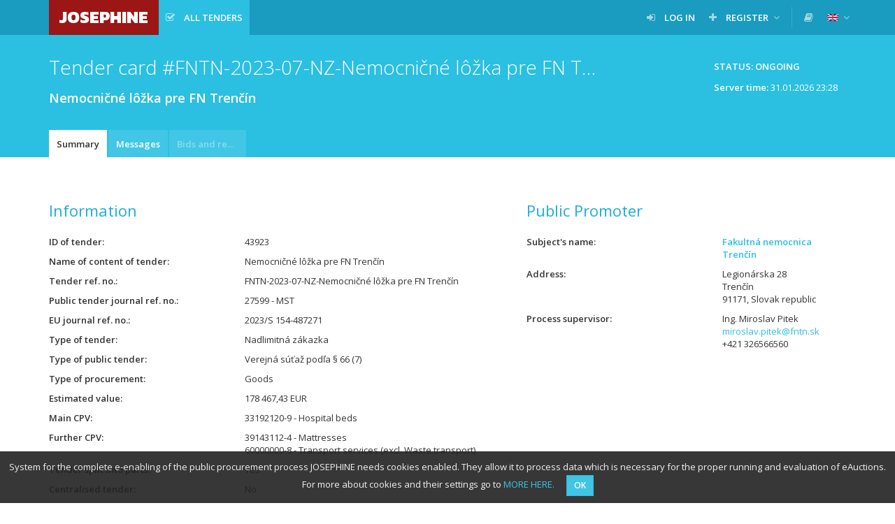

--- FILE ---
content_type: text/html; charset=UTF-8
request_url: https://josephine.proebiz.com/en/tender/43923/summary
body_size: 6556
content:
<!DOCTYPE html>
<html lang="en">
<head>
            <!-- Google Tag Manager -->
        <script>
            (function (w, d, s, l, i) {
                w[l] = w[l] || [];
                w[l].push({
                    'gtm.start':
                        new Date().getTime(), event: 'gtm.js',
                });
                var f = d.getElementsByTagName(s)[0],
                    j = d.createElement(s), dl = l != 'dataLayer' ? '&l=' + l : '';
                j.async = true;
                j.src =
                    'https://www.googletagmanager.com/gtm.js?id=' + i + dl;
                f.parentNode.insertBefore(j, f);
            })(window, document, 'script', 'dataLayer', 'GTM-MFH29GT');
        </script>
        <!-- End Google Tag Manager -->
    
    <meta charset="utf-8">
    <meta name="viewport" content="width=device-width, initial-scale=1">

    <meta name="msapplication-TileColor" content="#ffffff">
    <meta name="msapplication-TileImage" content="/icons/ms-icon-144x144.png">
    <meta name="theme-color" content="#ffffff">
    <link rel="manifest" href="/manifest.json">
    <link rel="apple-touch-icon" sizes="256x256" href="/icons/android-chrome-256x256.png">
    <link rel="icon" type="image/png" sizes="192x192" href="/icons/android-chrome-192x192.png">
    <link rel="apple-touch-icon" sizes="180x180" href="/icons/apple-touch-icon.png">
    <link rel="icon" type="image/png" sizes="32x32" href="/icons/favicon-32x32.png">
    <link rel="icon" type="image/png" sizes="16x16" href="/icons/favicon-16x16.png">
    <link rel="mask-icon" href="/icons/safari-pinned-tab.svg" color="#5bbad5">

    <title>
        JOSEPHINE - Nemocničné lôžka pre FN Trenčín
    </title>
    <base href="/">
        <link href="https://fonts.googleapis.com/css?family=Open+Sans:300,400,600&amp;subset=latin-ext" rel="stylesheet">
    <link href="https://fonts.googleapis.com/css?family=Kanit:800" rel="stylesheet">

    <link rel="stylesheet" href="/build/912.d226def0.css"><link rel="stylesheet" href="/build/848.02aa6f98.css"><link rel="stylesheet" href="/build/theme-blue.fd94e05f.css">

    </head>
<body class="">
<!-- Google Tag Manager (noscript) -->
<noscript>
    <iframe src="https://www.googletagmanager.com/ns.html?id=GTM-MFH29GT" height="0" width="0" style="display:none;visibility:hidden"></iframe>
</noscript>
<!-- End Google Tag Manager (noscript) -->

    <nav class="navbar navbar-default navbar-fixed-top">
        <div class="container">
            <div class="navbar-header">
                <button type="button" class="navbar-toggle collapsed" data-toggle="collapse" data-target="#navbar">
                    <span class="icon-bar"></span>
                    <span class="icon-bar"></span>
                    <span class="icon-bar"></span>
                </button>
                <a class="navbar-brand bg-logo no-margin" href="/en/">
                    JOSEPHINE
                </a>
            </div>
                            <div id="navbar" class="navbar-collapse collapse">
                    
<ul class="nav navbar-nav navbar-left">

        <li class="active ">
        <a  href="/en/public-tenders/all"    title="All tenders" >
                            <span class="fa fa-check-square-o fa-margined"></span>
                                        <span class="navbar-link" style="max-width: inherit;" >All tenders</span>
                                </a>
            </li>


    
    
    
    
    </ul>

<ul class="nav navbar-nav navbar-right">
    
                                

            <li class=" ">
        <a  href="/en/login"   >
                            <span class="fa fa-sign-in fa-margined"></span>
                                        <span class="navbar-link" >Log in</span>
                                </a>
            </li>

            <li class=" dropdown">
        <a   class="dropdown-toggle" data-toggle="dropdown"  >
                            <span class="fa fa-plus fa-margined"></span>
                                        <span class="navbar-link" >Register</span>
                                        <span class="fa fa-angle-down"></span>
                    </a>
                    <ul class="dropdown-menu">
                                                            <li>
                            <a href="/en/register" class="">
                                                                Using password
                            </a>
                        </li>
                                                </ul>
            </li>

    
    <li class="navbar-divider"></li>

                
            <li>
            <a data-open-manuals="/en/manuals-template" title="LIBRARY OF MANUALS AND LINKS">
                <span class="fa fa-book"></span>
            </a>
        </li>
    
            <li class="dropdown">
            <a class="dropdown-toggle" data-toggle="dropdown">
            <span class="navbar-link">
                <img src="/images/flags/en.png" alt="english"
                     title="english" style="">
            </span>
                <span class="fa fa-angle-down"></span>
            </a>
            <ul class="dropdown-menu">
                                                            <li>
                            <a href="/locale-change/2">
                        <span class="fa fa-margined">
                            <img src="/images/flags/cs.png" alt="čeština" title="čeština">
                        </span>
                                čeština
                            </a>
                        </li>
                                                                                                                    <li>
                            <a href="/locale-change/3">
                        <span class="fa fa-margined">
                            <img src="/images/flags/pl.png" alt="polski" title="polski">
                        </span>
                                polski
                            </a>
                        </li>
                                                                                <li>
                            <a href="/locale-change/1">
                        <span class="fa fa-margined">
                            <img src="/images/flags/sk.png" alt="slovenčina" title="slovenčina">
                        </span>
                                slovenčina
                            </a>
                        </li>
                                                </ul>
        </li>
    </ul>
                </div>
                    </div>
    </nav>
                    
    
                    
                        <div class="titlebar">
                <div class="container">
                                            <div class="btn-toolbar">
                                <span class="btn btn-static">
        Status: Ongoing
    </span>

    
    <div class="clearfix" style="padding: 6px 12px;margin-left: 5px;clear: both;">
        <p class="pull-right">
            <strong>Server time:</strong> <span id="serverTime">31.01.2026 23:28</span>
        </p>
    </div>

                        </div>
                                        <h1 class="">
                                                                Tender card
    
    #FNTN-2023-07-NZ-Nemocničné lôžka pre FN Trenčín
    <div class="h1-desc" style="white-space: normal;">
        Nemocničné lôžka pre FN Trenčín
    </div>

                                            </h1>
                </div>
            </div>
            
            <div class="tabsbar">
            <div class="container">
                <ul class="nav nav-tabs">
                            <li class="active   " title="Summary">
        <a  href="/en/tender/43923/summary"  >
            Summary
                    </a>
    </li>

        <li class="   " title="Messages">
        <a  href="/en/tender/43923/message/list"  >
            Messages
                    </a>
    </li>

        <li class="disabled   " title="Bids and requests">
        <a  >
            Bids and requests
                    </a>
    </li>


    
        
                </ul>
            </div>
        </div>
    
    
                
    
    <div class="container">
        <div class="paper">
                                                



<div class="row">
    <div class="col-md-7">
        <h2>
            Information
        </h2>
        <dl class="dl-horizontal">
            <dt title="ID of tender">ID of tender</dt>
            <dd>
                43923
            </dd>
            <dt title="Name of content of tender">Name of content of tender</dt>
            <dd>
                Nemocničné lôžka pre FN Trenčín
            </dd>
                        <dt title="Tender ref. no.">Tender ref. no.</dt>
            <dd>
                FNTN-2023-07-NZ-Nemocničné lôžka pre FN Trenčín
            </dd>

                            <dt title="Public tender journal ref. no.">Public tender journal ref. no.</dt>
                <dd>
                    27599 - MST
                </dd>
            
                            <dt title="EU journal ref. no.">EU journal ref. no.</dt>
                <dd>
                    2023/S 154-487271
                </dd>
            
            <dt title="Type of tender">Type of tender</dt>
            <dd>
                Nadlimitná zákazka
            </dd>
            <dt title="Type of public tender">Type of public tender</dt>
            <dd>
                Verejná súťaž podľa § 66 (7)
            </dd>
            <dt title="Type of procurement">Type of procurement</dt>
            <dd>
                                    Goods                            </dd>
                                        <dt title="Estimated value">Estimated value</dt>
                <dd>
                    178 467,43 EUR
                </dd>
            
            
                            <dt title="Main CPV">Main CPV</dt>
                <dd>
                    33192120-9 - Hospital beds
                </dd>
                                        <dt title="Further CPV">Further CPV</dt>
                <dd>
                                            39143112-4 - Mattresses
                                                    <br>
                                                                    60000000-8 - Transport services (excl. Waste transport)
                                                            </dd>
            
                            <dt title="Tender split into parts">Tender split into parts</dt>
                <dd>Yes</dd>
            
            
                                        <dt title="Centralised tender">Centralised tender</dt>
                <dd>
                    No
                </dd>
                        <dt title="NUTS">NUTS</dt>
            <dd>
                SK022 - Trenčiansky kraj
            </dd>
                        <dt title="Brief description of tender or procurement">Brief description of tender or procurement</dt>
            <dd>
                <p style="text-overflow: ellipsis; overflow: hidden;">
                    Predmetom zákazky je dodávka tovaru: Nemocničné lôžka pre FN Trenčín v uvedených počtoch v zmysle nasledovných častí: 1. Detské lôžko; 2. Transportné lôžko 1 (Stretcher s RTG ložnou plochou); 3. Transportné lôžko 2 (Stretcher s integrovanými váhami a motorizovaným transportom); 4. Vyšetrovacie lehátko; 5. Vyšetrovacie lehátko so zdvihom; 6. Pôrodné lôžko; 7. Aplikačné lôžko; 8. Transportné kreslo.<br />
Opis požadovaných minimálnych technicko-medicínskych a funkčných parametrov a vlastností predmetu zákazky je uvedený v Prílohe č. 1 súťažných podkladov - Opis a Cena predmetu zákazky/zmluvy.
                </p>
            </dd>

            
                            <dt title="For evaluation the price is determined">For evaluation the price is determined</dt>
                <dd>
                    <p>
                        including VAT
                    </p>
                </dd>
            
                        
                    </dl>
        <h2>
            Schedule
        </h2>
        <dl class="dl-horizontal">
                                                <dt title="Lehota na predkladanie ponúk">
                        Lehota na predkladanie ponúk
                    </dt>
                    <dd>
                                    <span title="2 years ago">20.09.2023 09:00:00</span>
    
                                            </dd>
                                                    <dt title="Planned opening of bids">
                        Planned opening of bids
                    </dt>
                    <dd>
                                    <span title="2 years ago">20.09.2023 09:30:00</span>
    
                    </dd>
                                                            </dl>
    </div>
    <div class="col-md-5">
                <h2>
                                                Public Promoter
                                    </h2>
        <dl class="dl-horizontal">
            <dt title="Subject&#039;s name">Subject&#039;s name</dt>
            <dd>
                <a href="/en/profile/00610470">
                    <strong>
                            Fakultná nemocnica Trenčín

                    </strong>
                </a>
            </dd>
            <dt title="Address">Address</dt>
            <dd>
                                    Legionárska 28
                    <br>
                    Trenčín
                    <br>
                    91171, Slovak republic
                            </dd>
                            <dt title="Process supervisor">Process supervisor</dt>
                <dd>
                                                                        Ing. Miroslav Pitek
                        
                                                    <br>
                            <a href="mailto:miroslav.pitek@fntn.sk">miroslav.pitek@fntn.sk</a>
                        
                                                    <br>
                            +421 326566560
                                                            </dd>
                                            </dl>
    </div>
</div>

        
            <h2>
            Documents
        </h2>
    
    
            <table class="table table-striped table-middle table-hover table-rowlink">
            <thead>
            <tr>
                    <th class=" " title="Name of document">
        Name of document
    </th>

                    <th class=" " title="Type">
        Type
    </th>

                    <th class="text-right " title="Size">
        Size
    </th>

                    <th class="text-right " title="Uploaded on">
        Uploaded on
    </th>

                                        <th class=" " title="">
        
    </th>

                            </tr>
            </thead>
            <tbody>
                            <tr >
                    <td>
                                                            <span class="file-icon fa-margined fa fa-file-pdf-o" title="application/pdf"></span>

                                                <span  title="Oznámenie o zrušení použitého postupu-Nem.lôžka pre FN TN.pdf" >
                            Oznámenie o zrušení verejného obstarávania pre časti č. 4 a 5
                        </span>
                    </td>
                    <td>
                        Iný dokument k zákazke
                    </td>
                    <td class="text-right">
                        200.73 KB
                    </td>
                    <td class="text-right">
                                    <span title="2 years ago">15.11.2023 14:09:57</span>
    
                    </td>
                    <td class="rowlink-skip">
                                                    <a href="/en/tender/43923/summary/download/375545" >
                                <span class="fa fa-download" title="Download documents"></span>
                            </a>
                                            </td>
                </tr>
                            <tr >
                    <td>
                                                    <span class="fa fa-margined fa-link text-muted"></span>
                                                <span  title="https://www.uvo.gov.sk/vyhladavanie/vyhladavanie-zakaziek/dokumenty/476688" >
                            Profil Verejného obstarávateľa ÚVO - Dokumenty ku zákazke
                        </span>
                    </td>
                    <td>
                        Iný dokument k zákazke
                    </td>
                    <td class="text-right">
                        ?
                    </td>
                    <td class="text-right">
                                    <span title="2 years ago">08.11.2023 14:46:04</span>
    
                    </td>
                    <td class="rowlink-skip">
                                                    <a href="/en/tender/43923/summary/download/372570"  target="_blank" >
                                <span class="fa fa-external-link" title="Download documents"></span>
                            </a>
                                            </td>
                </tr>
                            <tr >
                    <td>
                                                            <span class="file-icon fa-margined fa fa-file-pdf-o" title="application/pdf"></span>

                                                <span  title="Informácia o výsledku vyhodnotenia ponúk a poradie uchádzačov-časť 1, 2, 3, 6, 7, 8.pdf" >
                            Informácia o výsledku vyhodnotenia ponúk a poradie uchádzačov-časti 1, 2, 3, 6, 7, 8
                        </span>
                    </td>
                    <td>
                        Informácia o výsledku vyhodnotenia ponúk
                    </td>
                    <td class="text-right">
                        154.08 KB
                    </td>
                    <td class="text-right">
                                    <span title="2 years ago">10.10.2023 15:19:18</span>
    
                    </td>
                    <td class="rowlink-skip">
                                                    <a href="/en/tender/43923/summary/download/361533" >
                                <span class="fa fa-download" title="Download documents"></span>
                            </a>
                                            </td>
                </tr>
                            <tr >
                    <td>
                                                            <span class="file-icon fa-margined fa fa-file-pdf-o" title="application/pdf"></span>

                                                <span  title="FNTN-2023-07-NZ-Nemocničné lôžka pre FNTN-Vysvetlenie-SP-6.pdf" >
                            FNTN-2023-07-NZ-Nemocničné lôžka pre FNTN-Vysvetlenie-SP-6
                        </span>
                    </td>
                    <td>
                        Iný dokument k zákazke
                    </td>
                    <td class="text-right">
                        172.47 KB
                    </td>
                    <td class="text-right">
                                    <span title="2 years ago">14.09.2023 10:26:39</span>
    
                    </td>
                    <td class="rowlink-skip">
                                                    <a href="/en/tender/43923/summary/download/351749" >
                                <span class="fa fa-download" title="Download documents"></span>
                            </a>
                                            </td>
                </tr>
                            <tr >
                    <td>
                                                            <span class="file-icon fa-margined fa fa-file-pdf-o" title="application/pdf"></span>

                                                <span  title="FNTN-2023-07-NZ-Nemocničné lôžka pre FNTN-Vysvetlenie-SP-5.pdf" >
                            FNTN-2023-07-NZ-Nemocničné lôžka pre FNTN-Vysvetlenie-SP-5
                        </span>
                    </td>
                    <td>
                        Iný dokument k zákazke
                    </td>
                    <td class="text-right">
                        221.31 KB
                    </td>
                    <td class="text-right">
                                    <span title="2 years ago">07.09.2023 11:47:21</span>
    
                    </td>
                    <td class="rowlink-skip">
                                                    <a href="/en/tender/43923/summary/download/349281" >
                                <span class="fa fa-download" title="Download documents"></span>
                            </a>
                                            </td>
                </tr>
                            <tr >
                    <td>
                                                            <span class="file-icon fa-margined fa fa-file-excel-o" title="application/vnd.openxmlformats-officedocument.spreadsheetml.sheet"></span>

                                                <span  title="FNTN-2023-07-NZ-Nemocničné lôžka pre FN Trenčín-SP-p1-Opis a Cena-úpr1.xlsx" >
                            FNTN-2023-07-NZ-Nemocničné lôžka pre FN Trenčín-SP-p1-Opis a Cena-úpr1
                        </span>
                    </td>
                    <td>
                        Iný dokument k zákazke
                    </td>
                    <td class="text-right">
                        48.71 KB
                    </td>
                    <td class="text-right">
                                    <span title="2 years ago">06.09.2023 15:18:12</span>
    
                    </td>
                    <td class="rowlink-skip">
                                                    <a href="/en/tender/43923/summary/download/349040" >
                                <span class="fa fa-download" title="Download documents"></span>
                            </a>
                                            </td>
                </tr>
                            <tr >
                    <td>
                                                            <span class="file-icon fa-margined fa fa-file-pdf-o" title="application/pdf"></span>

                                                <span  title="FNTN-2023-07-NZ-Nemocničné lôžka pre FNTN-Vysvetlenie-SP-4.pdf" >
                            FNTN-2023-07-NZ-Nemocničné lôžka pre FNTN-Vysvetlenie-SP-4
                        </span>
                    </td>
                    <td>
                        Iný dokument k zákazke
                    </td>
                    <td class="text-right">
                        189.17 KB
                    </td>
                    <td class="text-right">
                                    <span title="2 years ago">06.09.2023 15:17:57</span>
    
                    </td>
                    <td class="rowlink-skip">
                                                    <a href="/en/tender/43923/summary/download/349039" >
                                <span class="fa fa-download" title="Download documents"></span>
                            </a>
                                            </td>
                </tr>
                            <tr >
                    <td>
                                                            <span class="file-icon fa-margined fa fa-file-pdf-o" title="application/pdf"></span>

                                                <span  title="FNTN-2023-07-NZ-Nemocničné lôžka pre FNTN-Vysvetlenie-SP-3 .pdf" >
                            FNTN-2023-07-NZ-Nemocničné lôžka pre FNTN-Vysvetlenie-SP-3
                        </span>
                    </td>
                    <td>
                        Iný dokument k zákazke
                    </td>
                    <td class="text-right">
                        234.67 KB
                    </td>
                    <td class="text-right">
                                    <span title="2 years ago">06.09.2023 15:17:44</span>
    
                    </td>
                    <td class="rowlink-skip">
                                                    <a href="/en/tender/43923/summary/download/349038" >
                                <span class="fa fa-download" title="Download documents"></span>
                            </a>
                                            </td>
                </tr>
                            <tr >
                    <td>
                                                            <span class="file-icon fa-margined fa fa-file-pdf-o" title="application/pdf"></span>

                                                <span  title="FNTN-2023-07-NZ-Nemocničné lôžka pre FNTN-Vysvetlenie-SP-2.pdf" >
                            FNTN-2023-07-NZ-Nemocničné lôžka pre FNTN-Vysvetlenie-SP-2
                        </span>
                    </td>
                    <td>
                        Iný dokument k zákazke
                    </td>
                    <td class="text-right">
                        203.31 KB
                    </td>
                    <td class="text-right">
                                    <span title="2 years ago">06.09.2023 15:17:19</span>
    
                    </td>
                    <td class="rowlink-skip">
                                                    <a href="/en/tender/43923/summary/download/349037" >
                                <span class="fa fa-download" title="Download documents"></span>
                            </a>
                                            </td>
                </tr>
                            <tr >
                    <td>
                                                            <span class="file-icon fa-margined fa fa-file-pdf-o" title="application/pdf"></span>

                                                <span  title="FNTN-2023-07-NZ-Nemocničné lôžka pre FN Trenčín-SP-úpr.pdf" >
                            FNTN-2023-07-NZ-Nemocničné lôžka pre FN Trenčín-SP-úpr
                        </span>
                    </td>
                    <td>
                        Súťažné podklady
                    </td>
                    <td class="text-right">
                        382.61 KB
                    </td>
                    <td class="text-right">
                                    <span title="2 years ago">04.09.2023 15:18:01</span>
    
                    </td>
                    <td class="rowlink-skip">
                                                    <a href="/en/tender/43923/summary/download/348146" >
                                <span class="fa fa-download" title="Download documents"></span>
                            </a>
                                            </td>
                </tr>
                            <tr >
                    <td>
                                                            <span class="file-icon fa-margined fa fa-file-pdf-o" title="application/pdf"></span>

                                                <span  title="1.Oznámenie o zmene termínov, úprave SP a o vykonaní RO .pdf" >
                            1.Oznámenie o zmene termínov, úprave SP a o vykonaní RO
                        </span>
                    </td>
                    <td>
                        Iný dokument k zákazke
                    </td>
                    <td class="text-right">
                        226.95 KB
                    </td>
                    <td class="text-right">
                                    <span title="2 years ago">04.09.2023 15:17:25</span>
    
                    </td>
                    <td class="rowlink-skip">
                                                    <a href="/en/tender/43923/summary/download/348145" >
                                <span class="fa fa-download" title="Download documents"></span>
                            </a>
                                            </td>
                </tr>
                            <tr >
                    <td>
                                                            <span class="file-icon fa-margined fa fa-file-pdf-o" title="application/pdf"></span>

                                                <span  title="FNTN-2023-07-NZ-Nemocničné lôžka pre FNTN-Vysvetlenie-SP-1.pdf" >
                            FNTN-2023-07-NZ-Nemocničné lôžka pre FNTN-Vysvetlenie-SP-1
                        </span>
                    </td>
                    <td>
                        Iný dokument k zákazke
                    </td>
                    <td class="text-right">
                        181.55 KB
                    </td>
                    <td class="text-right">
                                    <span title="2 years ago">30.08.2023 14:08:12</span>
    
                    </td>
                    <td class="rowlink-skip">
                                                    <a href="/en/tender/43923/summary/download/346388" >
                                <span class="fa fa-download" title="Download documents"></span>
                            </a>
                                            </td>
                </tr>
                            <tr >
                    <td>
                                                            <span class="file-icon fa-margined fa fa-file-word-o" title="application/vnd.openxmlformats-officedocument.wordprocessingml.document"></span>

                                                <span  title="FNTN-2023-07-NZ-Nemocničné lôžka pre FN Trenčín-SP-p7-Skupina dodávateľov.docx" >
                            FNTN-2023-07-NZ-Nemocnicne lozka pre FN Trencin-SP-p7-Skupina dodavatelov.docx
                        </span>
                    </td>
                    <td>
                        Súťažné podklady
                    </td>
                    <td class="text-right">
                        26.44 KB
                    </td>
                    <td class="text-right">
                                    <span title="2 years ago">10.08.2023 15:30:48</span>
    
                    </td>
                    <td class="rowlink-skip">
                                                    <a href="/en/tender/43923/summary/download/337969" >
                                <span class="fa fa-download" title="Download documents"></span>
                            </a>
                                            </td>
                </tr>
                            <tr >
                    <td>
                                                            <span class="file-icon fa-margined fa fa-file-word-o" title="application/vnd.openxmlformats-officedocument.wordprocessingml.document"></span>

                                                <span  title="FNTN-2023-07-NZ-Nemocničné lôžka pre FN Trenčín-SP-p6-Návrh na plnenie kritérií.docx" >
                            FNTN-2023-07-NZ-Nemocnicne lozka pre FN Trencin-SP-p6-Navrh na plnenie kriterii.docx
                        </span>
                    </td>
                    <td>
                        Súťažné podklady
                    </td>
                    <td class="text-right">
                        33.33 KB
                    </td>
                    <td class="text-right">
                                    <span title="2 years ago">10.08.2023 15:30:48</span>
    
                    </td>
                    <td class="rowlink-skip">
                                                    <a href="/en/tender/43923/summary/download/337968" >
                                <span class="fa fa-download" title="Download documents"></span>
                            </a>
                                            </td>
                </tr>
                            <tr >
                    <td>
                                                            <span class="file-icon fa-margined fa fa-file-word-o" title="application/vnd.openxmlformats-officedocument.wordprocessingml.document"></span>

                                                <span  title="FNTN-2023-07-NZ-Nemocničné lôžka pre FN Trenčín-SP-p5-Identifikačné údaje uchádzača.docx" >
                            FNTN-2023-07-NZ-Nemocnicne lozka pre FN Trencin-SP-p5-Identifikacne udaje uchadzaca.docx
                        </span>
                    </td>
                    <td>
                        Súťažné podklady
                    </td>
                    <td class="text-right">
                        32.18 KB
                    </td>
                    <td class="text-right">
                                    <span title="2 years ago">10.08.2023 15:30:48</span>
    
                    </td>
                    <td class="rowlink-skip">
                                                    <a href="/en/tender/43923/summary/download/337967" >
                                <span class="fa fa-download" title="Download documents"></span>
                            </a>
                                            </td>
                </tr>
                            <tr >
                    <td>
                                                            <span class="file-icon fa-margined fa fa-file-word-o" title="application/msword"></span>

                                                <span  title="FNTN-2023-07-NZ-Nemocničné lôžka pre FN Trenčín-SP-p4-KZ.doc" >
                            FNTN-2023-07-NZ-Nemocnicne lozka pre FN Trencin-SP-p4-KZ.doc
                        </span>
                    </td>
                    <td>
                        Súťažné podklady
                    </td>
                    <td class="text-right">
                        132 KB
                    </td>
                    <td class="text-right">
                                    <span title="2 years ago">10.08.2023 15:30:48</span>
    
                    </td>
                    <td class="rowlink-skip">
                                                    <a href="/en/tender/43923/summary/download/337966" >
                                <span class="fa fa-download" title="Download documents"></span>
                            </a>
                                            </td>
                </tr>
                            <tr >
                    <td>
                                                            <span class="file-icon fa-margined fa fa-file-word-o" title="application/vnd.openxmlformats-officedocument.wordprocessingml.document"></span>

                                                <span  title="FNTN-2023-07-NZ-Nemocničné lôžka pre FN Trenčín-SP-p3-Vyhlásenie uchádzača.docx" >
                            FNTN-2023-07-NZ-Nemocnicne lozka pre FN Trencin-SP-p3-Vyhlasenie uchadzaca.docx
                        </span>
                    </td>
                    <td>
                        Súťažné podklady
                    </td>
                    <td class="text-right">
                        18.95 KB
                    </td>
                    <td class="text-right">
                                    <span title="2 years ago">10.08.2023 15:30:48</span>
    
                    </td>
                    <td class="rowlink-skip">
                                                    <a href="/en/tender/43923/summary/download/337965" >
                                <span class="fa fa-download" title="Download documents"></span>
                            </a>
                                            </td>
                </tr>
                            <tr >
                    <td>
                                                            <span class="file-icon fa-margined fa fa-file-pdf-o" title="application/pdf"></span>

                                                <span  title="FNTN-2023-07-NZ-Nemocničné lôžka pre FN Trenčín-SP.pdf" >
                            FNTN-2023-07-NZ-Nemocnicne lozka pre FN Trencin-SP.pdf
                        </span>
                    </td>
                    <td>
                        Súťažné podklady
                    </td>
                    <td class="text-right">
                        384.81 KB
                    </td>
                    <td class="text-right">
                                    <span title="2 years ago">10.08.2023 15:30:48</span>
    
                    </td>
                    <td class="rowlink-skip">
                                                    <a href="/en/tender/43923/summary/download/337964" >
                                <span class="fa fa-download" title="Download documents"></span>
                            </a>
                                            </td>
                </tr>
                            <tr >
                    <td>
                                                            <span class="file-icon fa-margined fa fa-file-excel-o" title="application/vnd.openxmlformats-officedocument.spreadsheetml.sheet"></span>

                                                <span  title="FNTN-2023-07-NZ-Nemocničné lôžka pre FN Trenčín-SP-p1-Opis a Cena.xlsx" >
                            FNTN-2023-07-NZ-Nemocnicne lozka pre FN Trencin-SP-p1-Opis a Cena.xlsx
                        </span>
                    </td>
                    <td>
                        Súťažné podklady
                    </td>
                    <td class="text-right">
                        48 KB
                    </td>
                    <td class="text-right">
                                    <span title="2 years ago">10.08.2023 15:30:48</span>
    
                    </td>
                    <td class="rowlink-skip">
                                                    <a href="/en/tender/43923/summary/download/337963" >
                                <span class="fa fa-download" title="Download documents"></span>
                            </a>
                                            </td>
                </tr>
                            <tr >
                    <td>
                                                            <span class="file-icon fa-margined fa fa-file-word-o" title="application/vnd.openxmlformats-officedocument.wordprocessingml.document"></span>

                                                <span  title="FNTN-2023-07-NZ-Nemocničné lôžka pre FN Trenčín-SP-p2-Vyhlásenie o subdodávkach.docx" >
                            FNTN-2023-07-NZ-Nemocnicne lozka pre FN Trencin-SP-p2-Vyhlasenie o subdodavkach.docx
                        </span>
                    </td>
                    <td>
                        Súťažné podklady
                    </td>
                    <td class="text-right">
                        19.94 KB
                    </td>
                    <td class="text-right">
                                    <span title="2 years ago">10.08.2023 15:30:48</span>
    
                    </td>
                    <td class="rowlink-skip">
                                                    <a href="/en/tender/43923/summary/download/337962" >
                                <span class="fa fa-download" title="Download documents"></span>
                            </a>
                                            </td>
                </tr>
                        </tbody>
        </table>
    

            <div class="heading">
            <h2>
                Detské lôžko
            </h2>
        </div>
        <dl class="dl-horizontal">
                            <dt>Status</dt>
                <dd>
                    Ongoing
                </dd>
                                        <dt>Predicted value not including VAT</dt>
                <dd>
                    18 454,74 EUR
                </dd>
                                        <dt>Criterion for evaluation of bid</dt>
                <dd>
                    Lowest price
                </dd>
                                        <dt title="Electronic auction">Electronic auction</dt>
                <dd>
                    Yes
                </dd>
                                        <dt>Main CPV</dt>
                <dd>
                    33192120-9 - Hospital beds
                </dd>
                                                    <dt>Outcome of tender</dt>
                <dd>One-off Contract</dd>
                    </dl>

                        
    
    
            <table class="table table-striped table-middle table-hover table-rowlink">
            <thead>
            <tr>
                    <th class=" " title="Name of document">
        Name of document
    </th>

                    <th class=" " title="Type">
        Type
    </th>

                    <th class="text-right " title="Size">
        Size
    </th>

                    <th class="text-right " title="Uploaded on">
        Uploaded on
    </th>

                                        <th class=" " title="">
        
    </th>

                            </tr>
            </thead>
            <tbody>
                            <tr >
                    <td>
                                                            <span class="file-icon fa-margined fa fa-file-pdf-o" title="application/pdf"></span>

                                                <span  title="Kúpna zmluva č. 204_23 časť. 1.pdf" >
                            Kúpna zmluva č. 204_23
                        </span>
                    </td>
                    <td>
                        Zmluva
                    </td>
                    <td class="text-right">
                        620.81 KB
                    </td>
                    <td class="text-right">
                                    <span title="2 years ago">08.11.2023 14:38:24</span>
    
                    </td>
                    <td class="rowlink-skip">
                                                    <a href="/en/tender/43923/summary/download/372562" >
                                <span class="fa fa-download" title="Download documents"></span>
                            </a>
                                            </td>
                </tr>
                        </tbody>
        </table>
    
                <br>
            <div class="heading">
            <h2>
                Transportné lôžko 1 (Stretcher s RTG ložnou plochou)
            </h2>
        </div>
        <dl class="dl-horizontal">
                            <dt>Status</dt>
                <dd>
                    Ongoing
                </dd>
                                        <dt>Predicted value not including VAT</dt>
                <dd>
                    9 683,78 EUR
                </dd>
                                        <dt>Criterion for evaluation of bid</dt>
                <dd>
                    Lowest price
                </dd>
                                        <dt title="Electronic auction">Electronic auction</dt>
                <dd>
                    Yes
                </dd>
                                        <dt>Main CPV</dt>
                <dd>
                    33192120-9 - Hospital beds
                </dd>
                                                    <dt>Outcome of tender</dt>
                <dd>One-off Contract</dd>
                    </dl>

                        
    
    
            <table class="table table-striped table-middle table-hover table-rowlink">
            <thead>
            <tr>
                    <th class=" " title="Name of document">
        Name of document
    </th>

                    <th class=" " title="Type">
        Type
    </th>

                    <th class="text-right " title="Size">
        Size
    </th>

                    <th class="text-right " title="Uploaded on">
        Uploaded on
    </th>

                                        <th class=" " title="">
        
    </th>

                            </tr>
            </thead>
            <tbody>
                            <tr >
                    <td>
                                                            <span class="file-icon fa-margined fa fa-file-pdf-o" title="application/pdf"></span>

                                                <span  title="Kúpna zmluva č. 205_23 časť. 2.pdf" >
                            Kúpna zmluva č. 205_23
                        </span>
                    </td>
                    <td>
                        Zmluva
                    </td>
                    <td class="text-right">
                        499.54 KB
                    </td>
                    <td class="text-right">
                                    <span title="2 years ago">08.11.2023 14:39:46</span>
    
                    </td>
                    <td class="rowlink-skip">
                                                    <a href="/en/tender/43923/summary/download/372563" >
                                <span class="fa fa-download" title="Download documents"></span>
                            </a>
                                            </td>
                </tr>
                        </tbody>
        </table>
    
                <br>
            <div class="heading">
            <h2>
                Transportné lôžko 2 (Stretcher s integrovanými váhami a motorizovaným transportom)
            </h2>
        </div>
        <dl class="dl-horizontal">
                            <dt>Status</dt>
                <dd>
                    Ongoing
                </dd>
                                        <dt>Predicted value not including VAT</dt>
                <dd>
                    52 436,22 EUR
                </dd>
                                        <dt>Criterion for evaluation of bid</dt>
                <dd>
                    Lowest price
                </dd>
                                        <dt title="Electronic auction">Electronic auction</dt>
                <dd>
                    Yes
                </dd>
                                        <dt>Main CPV</dt>
                <dd>
                    33192120-9 - Hospital beds
                </dd>
                                                    <dt>Outcome of tender</dt>
                <dd>One-off Contract</dd>
                    </dl>

                        
    
    
            <table class="table table-striped table-middle table-hover table-rowlink">
            <thead>
            <tr>
                    <th class=" " title="Name of document">
        Name of document
    </th>

                    <th class=" " title="Type">
        Type
    </th>

                    <th class="text-right " title="Size">
        Size
    </th>

                    <th class="text-right " title="Uploaded on">
        Uploaded on
    </th>

                                        <th class=" " title="">
        
    </th>

                            </tr>
            </thead>
            <tbody>
                            <tr >
                    <td>
                                                            <span class="file-icon fa-margined fa fa-file-pdf-o" title="application/pdf"></span>

                                                <span  title="Kúpna zmluva č. 206_23 časť. 3.pdf" >
                            Kúpna zmluva č. 206_23
                        </span>
                    </td>
                    <td>
                        Zmluva
                    </td>
                    <td class="text-right">
                        504.38 KB
                    </td>
                    <td class="text-right">
                                    <span title="2 years ago">08.11.2023 14:40:44</span>
    
                    </td>
                    <td class="rowlink-skip">
                                                    <a href="/en/tender/43923/summary/download/372564" >
                                <span class="fa fa-download" title="Download documents"></span>
                            </a>
                                            </td>
                </tr>
                        </tbody>
        </table>
    
                <br>
            <div class="heading">
            <h2>
                Vyšetrovacie lehátko
            </h2>
        </div>
        <dl class="dl-horizontal">
                            <dt>Status</dt>
                <dd>
                    Ongoing
                </dd>
                                        <dt>Predicted value not including VAT</dt>
                <dd>
                    3 413,08 EUR
                </dd>
                                        <dt>Criterion for evaluation of bid</dt>
                <dd>
                    Lowest price
                </dd>
                                        <dt title="Electronic auction">Electronic auction</dt>
                <dd>
                    Yes
                </dd>
                                        <dt>Main CPV</dt>
                <dd>
                    33192120-9 - Hospital beds
                </dd>
                                                    <dt>Outcome of tender</dt>
                <dd>One-off Contract</dd>
                    </dl>

                <br>
            <div class="heading">
            <h2>
                Vyšetrovacie lehátko so zdvihom
            </h2>
        </div>
        <dl class="dl-horizontal">
                            <dt>Status</dt>
                <dd>
                    Ongoing
                </dd>
                                        <dt>Predicted value not including VAT</dt>
                <dd>
                    6 115,48 EUR
                </dd>
                                        <dt>Criterion for evaluation of bid</dt>
                <dd>
                    Lowest price
                </dd>
                                        <dt title="Electronic auction">Electronic auction</dt>
                <dd>
                    Yes
                </dd>
                                        <dt>Main CPV</dt>
                <dd>
                    33192120-9 - Hospital beds
                </dd>
                                                    <dt>Outcome of tender</dt>
                <dd>One-off Contract</dd>
                    </dl>

                <br>
            <div class="heading">
            <h2>
                Pôrodné lôžko
            </h2>
        </div>
        <dl class="dl-horizontal">
                            <dt>Status</dt>
                <dd>
                    Ongoing
                </dd>
                                        <dt>Predicted value not including VAT</dt>
                <dd>
                    24 068,63 EUR
                </dd>
                                        <dt>Criterion for evaluation of bid</dt>
                <dd>
                    Lowest price
                </dd>
                                        <dt title="Electronic auction">Electronic auction</dt>
                <dd>
                    Yes
                </dd>
                                        <dt>Main CPV</dt>
                <dd>
                    33192120-9 - Hospital beds
                </dd>
                                                    <dt>Outcome of tender</dt>
                <dd>One-off Contract</dd>
                    </dl>

                        
    
    
            <table class="table table-striped table-middle table-hover table-rowlink">
            <thead>
            <tr>
                    <th class=" " title="Name of document">
        Name of document
    </th>

                    <th class=" " title="Type">
        Type
    </th>

                    <th class="text-right " title="Size">
        Size
    </th>

                    <th class="text-right " title="Uploaded on">
        Uploaded on
    </th>

                                        <th class=" " title="">
        
    </th>

                            </tr>
            </thead>
            <tbody>
                            <tr >
                    <td>
                                                            <span class="file-icon fa-margined fa fa-file-pdf-o" title="application/pdf"></span>

                                                <span  title="Kúpna zmluva č. 207_23 časť. 6.pdf" >
                            Kúpna zmluva č. 207_23
                        </span>
                    </td>
                    <td>
                        Zmluva
                    </td>
                    <td class="text-right">
                        494.87 KB
                    </td>
                    <td class="text-right">
                                    <span title="2 years ago">08.11.2023 14:41:59</span>
    
                    </td>
                    <td class="rowlink-skip">
                                                    <a href="/en/tender/43923/summary/download/372566" >
                                <span class="fa fa-download" title="Download documents"></span>
                            </a>
                                            </td>
                </tr>
                        </tbody>
        </table>
    
                <br>
            <div class="heading">
            <h2>
                Aplikačné lôžko
            </h2>
        </div>
        <dl class="dl-horizontal">
                            <dt>Status</dt>
                <dd>
                    Ongoing
                </dd>
                                        <dt>Predicted value not including VAT</dt>
                <dd>
                    61 674,60 EUR
                </dd>
                                        <dt>Criterion for evaluation of bid</dt>
                <dd>
                    Lowest price
                </dd>
                                        <dt title="Electronic auction">Electronic auction</dt>
                <dd>
                    Yes
                </dd>
                                        <dt>Main CPV</dt>
                <dd>
                    33192120-9 - Hospital beds
                </dd>
                                                    <dt>Outcome of tender</dt>
                <dd>One-off Contract</dd>
                    </dl>

                        
    
    
            <table class="table table-striped table-middle table-hover table-rowlink">
            <thead>
            <tr>
                    <th class=" " title="Name of document">
        Name of document
    </th>

                    <th class=" " title="Type">
        Type
    </th>

                    <th class="text-right " title="Size">
        Size
    </th>

                    <th class="text-right " title="Uploaded on">
        Uploaded on
    </th>

                                        <th class=" " title="">
        
    </th>

                            </tr>
            </thead>
            <tbody>
                            <tr >
                    <td>
                                                            <span class="file-icon fa-margined fa fa-file-pdf-o" title="application/pdf"></span>

                                                <span  title="Kúpna zmluva č. 208_23 časť. 7.pdf" >
                            Kúpna zmluva č. 208_23
                        </span>
                    </td>
                    <td>
                        Zmluva
                    </td>
                    <td class="text-right">
                        495.24 KB
                    </td>
                    <td class="text-right">
                                    <span title="2 years ago">08.11.2023 14:42:43</span>
    
                    </td>
                    <td class="rowlink-skip">
                                                    <a href="/en/tender/43923/summary/download/372567" >
                                <span class="fa fa-download" title="Download documents"></span>
                            </a>
                                            </td>
                </tr>
                        </tbody>
        </table>
    
                <br>
            <div class="heading">
            <h2>
                Transportné kreslo
            </h2>
        </div>
        <dl class="dl-horizontal">
                            <dt>Status</dt>
                <dd>
                    Ongoing
                </dd>
                                        <dt>Predicted value not including VAT</dt>
                <dd>
                    2 620,90 EUR
                </dd>
                                        <dt>Criterion for evaluation of bid</dt>
                <dd>
                    Lowest price
                </dd>
                                        <dt title="Electronic auction">Electronic auction</dt>
                <dd>
                    Yes
                </dd>
                                        <dt>Main CPV</dt>
                <dd>
                    33192120-9 - Hospital beds
                </dd>
                                                    <dt>Outcome of tender</dt>
                <dd>One-off Contract</dd>
                    </dl>

                        
    
    
            <table class="table table-striped table-middle table-hover table-rowlink">
            <thead>
            <tr>
                    <th class=" " title="Name of document">
        Name of document
    </th>

                    <th class=" " title="Type">
        Type
    </th>

                    <th class="text-right " title="Size">
        Size
    </th>

                    <th class="text-right " title="Uploaded on">
        Uploaded on
    </th>

                                        <th class=" " title="">
        
    </th>

                            </tr>
            </thead>
            <tbody>
                            <tr >
                    <td>
                                                            <span class="file-icon fa-margined fa fa-file-pdf-o" title="application/pdf"></span>

                                                <span  title="Kúpna zmluva č. 209_23 časť. 8.pdf" >
                            Kúpna zmluva č. 209_23
                        </span>
                    </td>
                    <td>
                        Zmluva
                    </td>
                    <td class="text-right">
                        491.31 KB
                    </td>
                    <td class="text-right">
                                    <span title="2 years ago">08.11.2023 14:43:25</span>
    
                    </td>
                    <td class="rowlink-skip">
                                                    <a href="/en/tender/43923/summary/download/372568" >
                                <span class="fa fa-download" title="Download documents"></span>
                            </a>
                                            </td>
                </tr>
                        </tbody>
        </table>
    
                <br>
    
        </div>
    </div>

    <footer class="sticky-footer">
        <div class="container">
            &copy; 2026 PROEBIZ s.r.o. | <a href="/en/support">SUPPORT</a>/<a href="/en/contact">CONTACT</a> - tel: +420 597 587 111, email: houston@proebiz.com | <a href="https://store.proebiz.com/docs/josephine/en/Accessibility_declaration_JOSEPHINE_EN.pdf" target="_blank">Accessibility declaration</a> | JOSEPHINE 2.3
                    </div>
    </footer>

            
        <div id="cookieNotification"
         data-text="System for the complete e-enabling of the public procurement process JOSEPHINE needs cookies enabled. They allow it to process data which is necessary for the proper running and evaluation of eAuctions. For more about cookies and their settings go to"
         data-button="OK"
         data-link="https://store.proebiz.com/docs/josephine/en/Cookies.pdf"
         data-link-text="MORE HERE"
         data-expire="365">
    </div>

    
    
    <div data-app-locale="en"></div>
            <script>
        var translations = {
            ok: 'OK',
            storno: 'Storno',
            close: 'Close',
            login: 'Log in',
            confirmAndClose: 'Confirm and close',
            generating: 'Generating in progress'
        };
    </script>
    <script src="/build/runtime.866c25a7.js" defer></script><script src="/build/518.21388f9d.js" defer></script><script src="/build/692.f3ffbaeb.js" defer></script><script src="/build/510.20d6a5e2.js" defer></script><script src="/build/61.fe81115a.js" defer></script><script src="/build/316.7ed7bd0d.js" defer></script><script src="/build/706.9dd71c60.js" defer></script><script src="/build/app.2102a732.js" defer></script>
    <script src="/build/cookie-notification.1c2f9846.js" defer></script>
    <script src="/build/check-logged-user.95d869d9.js" defer></script>

    
    <script src="/build/server-time.2b7c3049.js" defer></script>

</body>
</html>
